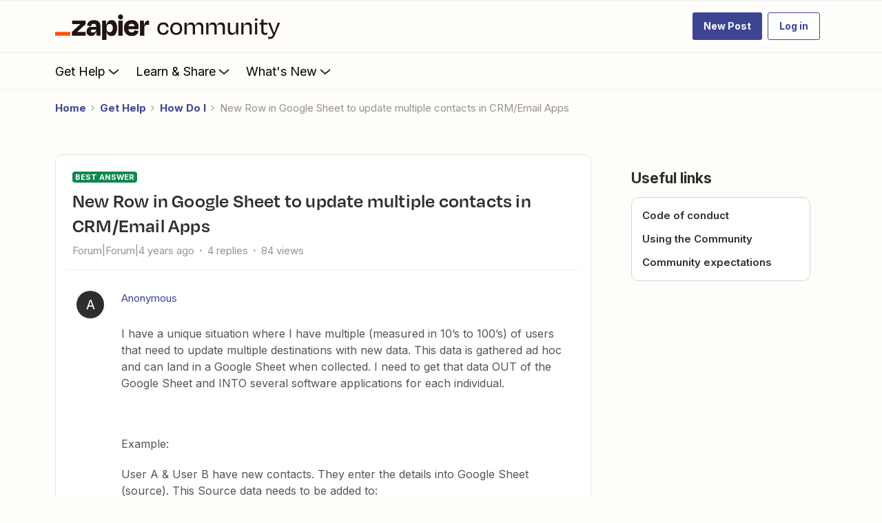

--- FILE ---
content_type: image/svg+xml
request_url: https://cdn.zappy.app/58421f8a3e1fc1f9549826cc564e6482.svg
body_size: 66
content:
<svg width="24" height="24" viewBox="0 0 24 24" fill="none" xmlns="http://www.w3.org/2000/svg">
<path d="M18.5398 6.85L10.3198 15.08L5.96978 10.55L4.52979 11.94L10.2898 17.94L19.9598 8.27L18.5398 6.85Z" fill="#2D2E2E"/>
</svg>
